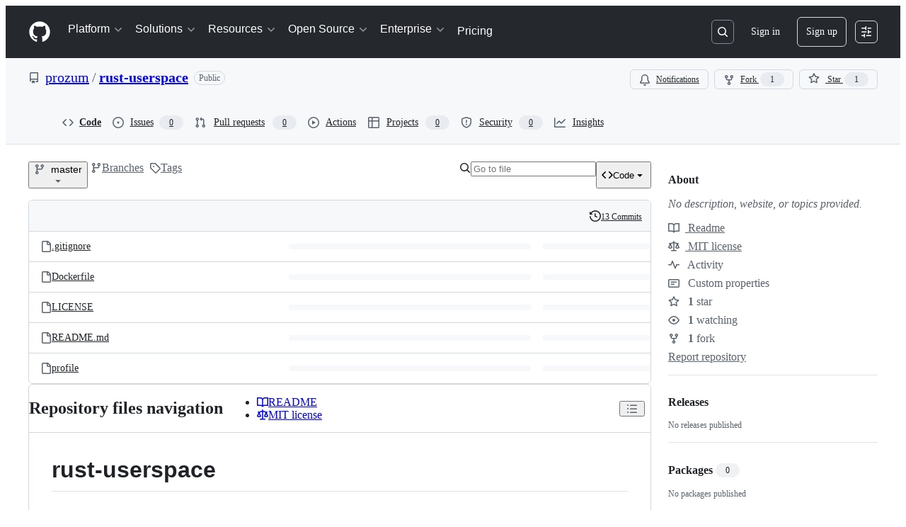

--- FILE ---
content_type: application/javascript
request_url: https://github.githubassets.com/assets/repositories-97c54d0c2e5b.js
body_size: 13481
content:
performance.mark("js-parse-end:repositories-97c54d0c2e5b.js");
"use strict";(globalThis.webpackChunk_github_ui_github_ui=globalThis.webpackChunk_github_ui_github_ui||[]).push([[54563,76891],{4559:(e,t,r)=>{r.d(t,{C:()=>s,i:()=>i});var n=r(56038),o=r(69599),a=r(46493);function s(e,t){(0,o.G7)("arianotify_comprehensive_migration")?i(l(e),{...t,element:t?.element??e}):(0,o.G7)("primer_live_region_element")&&t?.element===void 0?(0,a.Cj)(e,{politeness:t?.assertive?"assertive":"polite"}):i(l(e),t)}function i(e,t){let{assertive:r,element:s}=t??{};if((0,o.G7)("arianotify_comprehensive_migration"))try{(s?.isConnected?s:n.XC).ariaNotify(e,{priority:r?"high":"normal"})}catch(e){console.error("Error calling ariaNotify:",e)}else{var i,l;let t;(0,o.G7)("primer_live_region_element")&&void 0===s?(0,a.iP)(e,{politeness:r?"assertive":"polite"}):(i=e,l=r,(t=s??n.XC?.querySelector(l?"#js-global-screen-reader-notice-assertive":"#js-global-screen-reader-notice"))&&(t.textContent===i?t.textContent=`${i}\u00A0`:t.textContent=i))}}function l(e){return(e.getAttribute("aria-label")||e.innerText||"").trim()}r(89272)},13523:(e,t,r)=>{r.d(t,{$r:()=>s,M1:()=>i,li:()=>o,pS:()=>c,wE:()=>l});var n=r(56038);let o="X-Fetch-Nonce",a=new Set;function s(e){a.add(e)}function i(){return a.values().next().value||""}function l(e){let t={};return void 0!==e&&(t["X-Fetch-Nonce-To-Validate"]=e),void 0===e?t[o]=i():a.has(e)?t[o]=e:t[o]=Array.from(a).join(","),t}function c(){let e=n.XC?.head?.querySelector('meta[name="fetch-nonce"]')?.content||"";e&&s(e)}},14155:(e,t,r)=>{r.d(t,{h:()=>GetRepoElement});var n=r(50467),o=r(31635),a=r(39595),s=r(92454),i=r(82075),l=r(52738);let{getItem:c,setItem:u}=(0,i.A)("localStorage"),d="code-button-default-tab";let GetRepoElement=class GetRepoElement extends HTMLElement{showDownloadMessage(){let e=this.findPlatform();e&&this.showPlatform(e)}showCodespaces(){let e=this.findPlatform();e&&(this.showPlatform(e),this.loadAndUpdateContent())}showCodespaceSelector(){let e=this.findPlatform();e&&(this.showPlatform(e),this.codespaceSelector&&(this.codespaceSelector.hidden=!1))}showOpenOrCreateInCodespace(){this.openOrCreateInCodespace&&(this.openOrCreateInCodespace.hidden=!1)}removeOpenOrCreateInCodespace(){this.openOrCreateInCodespace&&this.openOrCreateInCodespace.remove()}refreshList(){this.shouldRefreshList&&(this.shouldRefreshList=!1,this.loadAndUpdateContent())}trackDelete(){this.shouldRefreshList=!0}hideSpinner(){this.codespaceLoadingMenu&&(this.codespaceLoadingMenu.hidden=!0),this.codespaceList&&(this.codespaceList.hidden=!1)}showSpinner(){this.codespaceLoadingMenu&&(this.codespaceLoadingMenu.hidden=!1),this.codespaceList&&(this.codespaceList.hidden=!0)}onDetailsToggle(e){for(let e of(this.modal.hidden=!1,this.platforms))e.hidden=!0;let t=e.target;if(t&&t.open){!this.hasForcedCodespaceTabDefault&&this.forceCodespaceTabDefault?(this.hasForcedCodespaceTabDefault=!0,this.selectDefaultTab(!0)):this.selectDefaultTab(!1);let e=this.copilotTip;e&&(0,l.$3)(e)}}onDetailsKeydown(e){if("Escape"===e.key){this.modal.hidden=!0;let t=e.target;t?.closest("details")?.removeAttribute("open")}}showPlatform(e){for(let t of(this.modal.hidden=!0,this.platforms))t.hidden=t.getAttribute("data-platform")!==e}findPlatform(){return(0,s.u)()}refreshOnError(){window.location.reload()}pollForVscode(e){this.showPlatform("vscode");let t=e.currentTarget.getAttribute("data-src");if(t)try{let e=new URL(t,window.location.origin);["http:","https:","vscode:","vscode-insiders:"].includes(e.protocol)&&this.vscodePoller.setAttribute("src",e.href)}catch(e){console.log("Error polling for VsCode:",e)}}backToCodespacesFromVscodePolling(){this.loadAndUpdateContent(),this.showPlatform("codespaces")}localTabSelected(){u(d,"local")}cloudTabSelected(){u(d,"cloud"),this.codespaceList?.id==="lazyLoadedCodespacesList"&&this.loadAndUpdateContent()}copilotTabSelected(){u(d,"copilot")}selectDefaultTab(e){let t=e?"cloud":c(d);if(!t)return;let r=this.querySelector(`button[data-tab="${t}"`);r&&r.click()}loadAndUpdateContent(){this.codespaceList?.setAttribute("src",this.codespaceList.getAttribute("data-src"))}constructor(...e){super(...e),(0,n._)(this,"forceCodespaceTabDefault",!1),(0,n._)(this,"shouldRefreshList",!1),(0,n._)(this,"hasForcedCodespaceTabDefault",!1)}};(0,o.Cg)([a.CF],GetRepoElement.prototype,"forceCodespaceTabDefault",void 0),(0,o.Cg)([a.aC],GetRepoElement.prototype,"modal",void 0),(0,o.Cg)([a.aC],GetRepoElement.prototype,"codespaceForm",void 0),(0,o.Cg)([a.aC],GetRepoElement.prototype,"codespaceLoadingMenu",void 0),(0,o.Cg)([a.aC],GetRepoElement.prototype,"codespaceList",void 0),(0,o.Cg)([a.aC],GetRepoElement.prototype,"codespaceSelector",void 0),(0,o.Cg)([a.aC],GetRepoElement.prototype,"openOrCreateInCodespace",void 0),(0,o.Cg)([a.aC],GetRepoElement.prototype,"vscodePoller",void 0),(0,o.Cg)([a.zV],GetRepoElement.prototype,"platforms",void 0),(0,o.Cg)([a.aC],GetRepoElement.prototype,"copilotTip",void 0),GetRepoElement=(0,o.Cg)([a.p_],GetRepoElement)},15838:(e,t,r)=>{r.d(t,{Cd:()=>c,E5:()=>l,Im:()=>u,nW:()=>i});var n=r(82518),o=r(94416),a=r(51951);let s="stats:soft-nav-duration",i={turbo:"TURBO",react:"REACT","turbo.frame":"FRAME","turbo.error":"TURBO.ERROR",ui:"UI",hard:"HARD"};function l(){window.performance.clearResourceTimings(),window.performance.mark(s)}function c(e){(0,n.iv)({turboFailureReason:e,turboStartUrl:(0,o.dR)(),turboEndUrl:window.location.href})}function u(){let e=function(){if(0===performance.getEntriesByName(s).length)return null;performance.measure(s,s);let e=performance.getEntriesByName(s).pop();return e?e.duration:null}();if(!e)return;let t=i[(0,o.di)()],r=Math.round(e);t===i.react&&document.dispatchEvent(new CustomEvent("staffbar-update",{detail:{duration:r}})),(0,n.iv)({requestUrl:window.location.href,softNavigationTiming:{mechanism:t,destination:(0,a.f)()||"rails",duration:r,initiator:(0,o.Pv)()||"rails"}})}},18962:(e,t,r)=>{var n=r(31635),o=r(39595);let a=class InputDemuxElement extends HTMLElement{connectedCallback(){this.control&&(this.storedInput=Array(this.control.children.length).fill("")),this.addEventListener("input",this.relayInput.bind(this)),this.addEventListener("keydown",this.relayKeydown.bind(this));let e=this.closest("details");e&&e.addEventListener("toggle",()=>{e.open&&this.source.focus()})}relayKeydown(e){if((this.isControlTab(e.target)||e.target===this.source)&&("ArrowDown"===e.key||"Tab"===e.key))e.preventDefault(),e.stopPropagation(),this.routeCustomEvent(new CustomEvent("focus-list"));else if("Escape"===e.key){let e=this.closest("details");e&&e.removeAttribute("open")}}isControlTab(e){return!!e&&!!this.control&&Array.from(this.control.children).includes(e)}relayInput(e){if(!e.target)return;let t=e.target.value;this.routeCustomEvent(new CustomEvent("input-entered",{detail:t}))}routeCustomEvent(e){this.sinks[this.selectedIndex].dispatchEvent(e)}get selectedIndex(){if(!this.control)return 0;let e=this.control.querySelector('[aria-selected="true"]');return e?Array.from(this.control.children).indexOf(e):0}storeInput(){this.storedInput[this.selectedIndex]=this.source.value}updateInput(e){this.source.value=this.storedInput[this.selectedIndex];let t=e.detail.relatedTarget.getAttribute("data-filter-placeholder");this.source.placeholder=t,this.source.setAttribute("aria-label",t),this.notifySelected()}notifySelected(){let e=this.sinks[this.selectedIndex],t=new CustomEvent("tab-selected");e.dispatchEvent(t)}};(0,n.Cg)([o.aC],a.prototype,"source",void 0),(0,n.Cg)([o.zV],a.prototype,"sinks",void 0),(0,n.Cg)([o.aC],a.prototype,"control",void 0),a=(0,n.Cg)([o.p_],a)},28081:(e,t,r)=>{var n=r(50467),o=r(31635),a=r(39595),s=r(45062),i=r(87465),l=r(90891),c=r(97797),u=r(53627);let d=class BranchFilterElement extends HTMLElement{submit(e){e.preventDefault()}resetField(e){if("Escape"!==(0,i.Vy)(e))return;let t=this.field.value.trim();this.field.value="",t&&this.search()}reset(){this.field.focus(),this.field.value="",(0,c.h)(this.field,"input")}get activeFilter(){return this.filters.find(e=>e.classList.contains("selected"))??null}async search(){this.originalSelectedItem||(this.originalSelectedItem=this.activeFilter);let e=this.field.value.trim().length>0,t=function(e){let t=e.form,r=e.value.trim();if(r){let e=new URL(t.action,window.location.origin),n=new URLSearchParams(e.search.slice(1)),o=t.elements.namedItem("utf8");return o instanceof HTMLInputElement&&n.append("utf8",o.value),n.append("query",r),e.search=n.toString(),e.toString()}return t.getAttribute("data-reset-url")}(this.field);for(let t of(this.classList.toggle("is-search-mode",e),this.classList.add("is-loading"),this.filters))t.classList.remove("selected");e?this.allFilter.classList.add("selected"):this.originalSelectedItem&&(this.originalSelectedItem.classList.add("selected"),this.originalSelectedItem=null),this.abortSearch?.abort();let{signal:r}=this.abortSearch=new AbortController;try{let e=await (0,l.Ts)(document,t,{signal:r});(0,u.bj)(t),this.result.textContent="",this.result.appendChild(e)}catch{}r.aborted||this.classList.remove("is-loading")}constructor(...e){super(...e),(0,n._)(this,"abortSearch",null),(0,n._)(this,"originalSelectedItem",null)}};(0,o.Cg)([a.aC],d.prototype,"field",void 0),(0,o.Cg)([a.aC],d.prototype,"result",void 0),(0,o.Cg)([a.aC],d.prototype,"allFilter",void 0),(0,o.Cg)([a.zV],d.prototype,"filters",void 0),(0,o.Cg)([(0,s.s)(100)],d.prototype,"search",null),d=(0,o.Cg)([a.p_],d);var f=r(96123),p=r(21403),m=r(58371),h=r(46865);(0,p.lB)(".repository-import",{subscribe:e=>(0,f.Rt)(e,"socket:message",function(e){let t=e.detail.data;t.redirect_to&&(document.location.href=t.redirect_to,e.stopImmediatePropagation())})}),(0,c.on)("change","input.js-repository-import-lfs-opt",function({currentTarget:e}){let t=parseInt(e.getAttribute("data-percent-used")||""),r=e.closest(".js-repository-import-lfs-container"),n=e.getAttribute("data-used")||"";r.querySelector(".js-repository-import-lfs-warn").classList.toggle("d-none",!(t>100)),r.querySelector(".js-usage-bar").classList.toggle("exceeded",t>=100),r.querySelector(".js-usage-bar").setAttribute("aria-label",`${t}%`),r.querySelector(".js-repository-import-lfs-progress").style.width=`${t}%`,r.querySelector("span.js-usage-text").textContent=n}),(0,m.JW)(".js-repository-import-author-form",async function(e,t){let r=await t.html();e.closest(".js-repository-import-author").replaceWith(r.html)}),(0,c.on)("click",".js-repository-import-projects-cancel-button",function(){let e=document.querySelector(".js-repository-import-projects-cancel-form");(0,h.k_)(e)});var g=r(87363);let v=!1,y=new URLSearchParams(window.location.search).get("profile_readme");function b(e,t,r,n){e?(t&&(t.disabled=!1),r&&r.classList.remove("color-fg-muted"),n&&(n.hidden=!1)):(t&&(t.disabled=!0),r&&r.classList.add("color-fg-muted"),n&&(n.hidden=!0))}function S(){let e=document.querySelector('.js-owner-container [aria-checked="true"]');if(!e||!e.closest(".form-group"))return}function w(e){(e?.target||document.querySelector(".js-privacy-toggle:checked"))&&j()}function j(){let e=document.querySelector(".js-repo-form"),t=e.querySelector(".js-repository-owner-choice:checked"),r=e.querySelector(".js-repo-name"),n=e.querySelector(".js-repo-url"),o=!n||!n.classList.contains("is-autocheck-errored"),a=!!document.querySelector(".js-page-repo-persisted")||!!t;(o=o&&a)&&r&&(o=r.classList.contains("is-autocheck-successful")),e.querySelector("button[type=submit]").disabled=!o}async function E(e){return(0,l.Ts)(document,e)}async function C(e){let t=e.getAttribute("data-pulse-diffstat-summary-url");try{var r,n;t&&(r=await E(t),(n=e).textContent="",n.appendChild(r))}catch{let t=e.querySelector(".js-blankslate-loading"),r=e.querySelector(".js-blankslate-error");t.classList.add("d-none"),r.classList.remove("d-none")}}(0,c.on)("focusout","#repository-owner",function(){S()}),(0,c.on)("click",".js-use-pages-url",function(e){let t=e.currentTarget,r=document.querySelector(".js-pages-url-input"),n=document.getElementById("page-url");r.readOnly=t.checked,r.value=n.textContent,t.checked?(r.classList.add("color-fg-subtle"),r.classList.add("color-bg-subtle"),r.classList.remove("color-bg-default"),r.classList.remove("color-fg-default")):(r.classList.remove("color-fg-subtle"),r.classList.remove("color-bg-subtle"),r.classList.add("color-fg-default"),r.classList.add("color-bg-default"))}),(0,c.on)("click",".js-privacy-toggle",function(){v=!0}),(0,c.on)("change",".js-privacy-toggle",w),(0,c.on)("details-menu-selected",".js-owner-container",function(){let e=document.querySelector(".js-repo-name");(0,c.h)(e,"input");let t=document.querySelector('.js-owner-container [aria-checked="true"]'),r="false"!==t.getAttribute("data-org-allow-public-repos"),n=document.querySelector(".js-privacy-toggle[value=public]");b(r,n,document.querySelector(".js-privacy-toggle-label-public"),document.querySelector(".js-public-description"));let o=function(e,t){if(e){let r=document.querySelector(`#new-repo-internal-visibility-${e}`);if(r){r.hidden=!1;let e=r.querySelector(".js-privacy-toggle[value=internal]");if(e instanceof HTMLInputElement)return"false"===t.getAttribute("data-org-allow-internal-repos")?e.disabled=!0:e.disabled=!1,e}}return null}(t.getAttribute("data-business-id"),t),a="false"!==t.getAttribute("data-org-allow-private-repos"),s=document.querySelector(".js-privacy-toggle[value=private]"),i=document.querySelector(".js-privacy-toggle-label-private"),l=document.querySelector(".js-private-description");b(a,s,i,l),S();let u="false"!==t.getAttribute("data-org-private-restricted-by-plan"),d="false"!==t.getAttribute("data-org-show-upgrade"),f=t.getAttribute("data-org-name"),p=f?document.querySelector(`a[data-upgrade-link="${f}"]`):null;a||!u?p&&(p.hidden=!0):p&&(p.hidden=!d);let m="true"===t.getAttribute("data-org-show-trade-controls"),h="true"===t.getAttribute("data-user-show-trade-controls"),g=m&&!a;(h||g)&&(s.disabled=!0,l&&(l.hidden=!0),p&&(p.hidden=!0)),function(e,t,r,n){let o=null;if("private"===e.getAttribute("data-default")&&n&&!n.disabled?o=n:"internal"===e.getAttribute("data-default")&&r&&!r.disabled?o=r:t&&!t.disabled?o=t:r&&!r.disabled&&(o=r),n&&!n.disabled&&"member"===y?o=n:t&&!t.disabled&&y&&(o=t),!o)return;let a=t&&t.disabled&&t.checked||n.disabled&&n.checked||r&&r.disabled&&r.checked,s=(!t||!t.checked)&&(!r||!r.checked)&&!n.checked;(!1===v||!0===a||!0===s)&&(o.checked=!0,(0,c.h)(o,"change"))}(t,n,o,s),function(e){for(let t of document.querySelectorAll(".js-with-permission-fields"))t.hidden=!e;let t=document.querySelector(".errored"),r=document.querySelector("dl.warn");t&&(t.hidden=!e),r&&(r.hidden=!e)}("yes"===t.getAttribute("data-permission")),w(),j()},{capture:!0}),(0,g.eC)(".js-repo-url",function(e){let t=e.target;if(!(t instanceof HTMLInputElement))return;let r=t.closest(".form-group");if(!(r instanceof HTMLDListElement))return;let n=document.querySelector(".js-insecure-url-warning"),o=document.querySelector(".js-svn-url-error"),a=document.querySelector(".js-git-url-error"),s=t.value.toLowerCase();n.hidden=!s.startsWith("http://"),o.hidden=!s.startsWith("svn://"),a.hidden=!s.startsWith("git://"),s.startsWith("svn://")||s.startsWith("git://")?(t.classList.add("is-autocheck-errored"),r.classList.add("errored")):(t.classList.remove("is-autocheck-errored"),r.classList.remove("errored")),j()}),(0,c.on)("change",".js-repo-init-setting-menu-option",j),r(79186),(0,p.lB)(".js-pulse-contribution-data",e=>{C(e)});var A=r(97068),q=r(4559),L=r(51987);async function T(e){let t=e.form;t.querySelector("#release_draft").value="1",_(e,"saving");let r=await fetch(t.action,{method:t.method,body:new FormData(t),headers:{Accept:"application/json",...(0,L.kt)()}});if(!r.ok)return void _(e,"failed");let n=await r.json();return _(e,"saved"),(0,q.C)(e),setTimeout(_,5e3,e,"default"),(0,c.h)(t,"release:saved",{release:n}),n}function k(e){let t=e.closest(".js-releases-marketplace-publish-container").querySelector(".js-releases-marketplace-publish-preview");e.checked?t.classList.remove("d-none"):t.classList.add("d-none")}function _(e,t){for(let r of e.querySelectorAll(".js-save-draft-button-state"))r.hidden=r.getAttribute("data-state")!==t;e.disabled="saving"===t}function x(e){let t=document.querySelector(".js-release-target-wrapper");if(null!=t){var r;switch(r=e,document.querySelector(".js-release-tag").setAttribute("data-state",r),e){case"valid":case"invalid":case"duplicate":case"branch_exists":t.hidden=!0;break;case"loading":break;default:t.hidden=!1}for(let t of document.querySelectorAll(".js-tag-status-message"))t.hidden=t.getAttribute("data-state")!==e,t.getAttribute("data-state")===e?t.setAttribute("role","status"):t.removeAttribute("role");U(),O("pending")}}function R(){return document.querySelector(".js-release-tag").getAttribute("data-state")}(0,c.on)("change",".js-releases-marketplace-publish-field",function(e){k(e.currentTarget)}),(0,p.lB)(".js-releases-marketplace-publish-field",function(e){k(e)}),(0,c.on)("click",".js-save-draft",function(e){let t=e.currentTarget;t.disabled||(T(t),e.preventDefault())}),(0,c.on)("click",".js-prerelease-checkbox",e=>{let t=e.currentTarget,r=e.currentTarget.closest("form").querySelector("#is_stored_latest"),n=document.querySelector(".js-latest-release-checkbox");n&&(t.checked?(n.checked=!1,n.disabled=!0):"1"===r.value?(n.checked=!0,n.disabled=!0):n.disabled=!1)}),(0,p.lB)(".js-latest-release-checkbox",function(e){e.closest("form").querySelector("#is_stored_latest").value=e.checked&&!0===e.disabled?"1":"0"}),(0,c.on)("release:saved",".js-release-form",function(e){let t=e.detail.release,r=e.currentTarget;r.setAttribute("action",t.update_url),t.update_authenticity_token&&(r.querySelector("input[name=authenticity_token]").value=t.update_authenticity_token),(0,u.bj)(t.edit_url);let n=r.querySelector("#release_id");if(!n.value){n.value=t.id;let e=document.createElement("input");e.type="hidden",e.name="_method",e.value="put",r.appendChild(e)}}),(0,c.on)("file-attachment-accept",".js-upload-release-file",function(e){let{attachments:t}=e.detail,r=t.map(e=>e.file.name).join(", ");if(t&&t.length>0){let n=`${t.length} file${t.length>1?"s":""} selected: ${r}`,o=e.currentTarget.querySelector("button[data-file-attachment-for]");o&&(o.setAttribute("data-files-selected","true"),o.setAttribute("aria-label",`${n}`))}}),(0,c.on)("focusout",".releases-file-attachment-label",function(e){let t=e.currentTarget;"true"===t.getAttribute("data-files-selected")&&(t.setAttribute("aria-label","Attach binaries by dropping them here or selecting them"),t.removeAttribute("data-files-selected"))});let I=new WeakMap;function M(e){let t=e.querySelector('input[type="hidden"][name="release[tag_name]"]');if(t?.value)return t.value;let r=e.querySelector('input[name="release[tag_name]"]:checked');return r?.value}async function P(e){if("true"===e.getAttribute("data-immutable"))return;let t=M(e);if(!t)return void x("empty");if(t===I.get(e))return;x("loading"),I.set(e,t);let r=new URL(e.getAttribute("data-url"),window.location.origin),n=new URLSearchParams(r.search.slice(1));n.append("tag_name",t),r.search=n.toString();let o=await fetch(r.toString(),{headers:{Accept:"application/json",...(0,L.kt)()}});if(!o.ok)return void x("invalid");let a=await o.json();"duplicate"===a.status&&parseInt(e.getAttribute("data-existing-id"))===parseInt(a.release_id)?x("valid"):(document.querySelector(".js-release-tag .js-edit-release-link").setAttribute("href",a.url),x(a.status)),F(e)}async function B(e){let t,r=e.offsetWidth;e.style.width=`${r}px`,O("loading"),e.setAttribute("aria-disabled","true");let n=e.getAttribute("data-repo-url"),o=new URL(`${n}/releases/notes`,window.location.origin),a=new URLSearchParams(o.search.slice(1));a.append("commitish",D()),a.append("tag_name",M(document)||""),a.append("previous_tag_name",(t=document.querySelector('.js-release-ref-selector input[name="release[previous_tag_name]"]'),t?.value?t.value:document.querySelector('input[name="release[previous_tag_name]"]:checked')?.value||"")),o.search=a.toString();let s=await fetch(o.toString(),{headers:{Accept:"application/json"}});if(s.ok){let e=await s.json();if(e.commitish===D()){let t=document.getElementById("release_body"),r="generated"===$()?"":t.value.trim();r?t.value=r.concat(`

`,e.body):t.value=e.body;let n=document.getElementById("release_name");n.value||(n.value=e.title),O("succeed"),(0,q.i)("Successfully generated release notes"),N(r?"generated-and-edited":"generated"),U(!0);let o=document.querySelector(".js-release-body-warning");o.textContent=e.warning_message,o.hidden=!e.warning_message}}else{O("failed"),e.setAttribute("aria-disabled","false");let t=await s.json();if(t&&t.error){let e=document.getElementById("form-error-alert");e.textContent=t.error,e.hidden=!1}}}(0,c.on)("click",".js-generate-release-notes",function(e){let t=e.currentTarget;"true"!==t.getAttribute("aria-disabled")&&B(t)});let H=["pending","loading","succeed","failed"];function O(e){if(H.map(t=>{let r=document.getElementById(`generate-icon-${t}`),n=document.getElementById("generate-btn-txt");r&&(t===e?(n&&n.setAttribute("hidden","true"),("succeed"===e||"failed"===e)&&setTimeout(()=>{r.setAttribute("hidden","true"),n&&n.removeAttribute("hidden")},2e3),r.removeAttribute("hidden")):r.setAttribute("hidden","true"))}),"failed"!==e){let e=document.getElementById("form-error-alert");e.textContent="",e.hidden=!0}}function N(e){document.getElementById("generated_notes_state").value=e}function $(){return document.getElementById("generated_notes_state").value}function D(){return"valid"===R()?M(document)||"":document.querySelector('input[name="release[target_commitish]"]:checked')?.value||""}function F(e){let t=e.closest("form").querySelector(".js-previewable-comment-form");if(!t)return;let r=t.getAttribute("data-base-preview-url");r||(r=String(t.getAttribute("data-preview-url")),t.setAttribute("data-base-preview-url",r));let n=e.querySelectorAll('input[name="release[tag_name]"], input[name="release[target_commitish]"]:checked'),o=new URL(r,window.location.origin),a=new URLSearchParams(o.search.slice(1));for(let e of n)e.value&&a.append(e.name,e.value);o.search=a.toString(),t.setAttribute("data-preview-url",o.toString())}function U(e=!1){let t=document.querySelector(".js-generate-release-notes"),r=document.getElementById("prev-tag-picker"),n=document.querySelector("tool-tip[for='generate-notes-btn']"),o=R(),a="valid"!==o&&"pending"!==o,s=e||a;t.setAttribute("aria-disabled",s.toString()),n&&(s?n.textContent=`${a?"Select a valid tag to a":"Clear existing notes to a"}utomatically add the Markdown for all the merged pull requests from this diff and contributors of this release`:n.textContent="Automatically add the Markdown for all the merged pull requests from this diff and contributors of this release"),r&&(r.hidden=s)}function G(e){if(""===e.value)U(),O("pending"),N("initial");else{let e=$();U("initial"!==e),"generated"===e&&N("generated-and-edited")}}(0,c.on)("ref-selector-partial:change",".js-release-check-tag",function(e){let t=e.currentTarget.closest(".js-release-tag");t&&P(t)}),(0,p.lB)(".js-release-tag",function(e){P(e)}),(0,p.lB)("details-menu",function(e){let t=e.closest("details");t&&(t.open?(0,A.iE)(e):t.addEventListener("toggle",()=>{t.open&&(0,A.iE)(e)},{once:!0}))}),(0,c.on)("click",".js-release-expand-btn",async function(e){let t=e.currentTarget.closest(".js-release-expandable"),r=t.getAttribute("data-expand-url"),n=await (0,l.Ts)(document,r);t?.replaceWith(n)}),(0,c.on)("click",".js-release-asset-untruncate-btn",async function(e){e.currentTarget.setAttribute("hidden","true");let t=e.currentTarget.parentNode?.querySelector(".js-truncate-assets-spinner");t&&t.removeAttribute("hidden");let r=e.currentTarget.closest(".js-truncated-assets-fragment"),n=r?.getAttribute("data-deferred-src");n&&r?.setAttribute("src",encodeURI(n))}),(0,p.lB)("#release_body",function(e){e.addEventListener("input",function(){G(e)}),G(e)}),(0,c.on)("change",".js-release-check-tag",function(e){P(e.currentTarget.closest(".js-release-tag"))}),(0,c.on)("submit",".js-release-form",function(e){e.submitter?e.submitter.getAttribute("publish-release")&&(document.querySelector("#release_draft").value="0"):document.querySelector("#release_draft").value="0"}),(0,p.lB)(".js-release-form .js-previewable-comment-form",function(e){F(e.closest("form").querySelector(".js-release-tag"))}),(0,p.lB)("#release_page_title",function(e){let t=e.textContent?.trim()||"";t.length&&(document.title=t)}),(0,p.lB)("#release-filter",function(e){e.value.length>0&&(e.focus(),e.setSelectionRange(e.value.length,e.value.length))}),(0,p.lB)("#search-results-alert",function(e){let t=e.textContent?.trim();t&&(0,q.i)(t)});let V="<BRANCH>";(0,c.on)("auto-check-message-updated",".js-rename-branch-input",function(e){!function(e){let t=e.closest(".js-rename-branch-form"),r=e.value,n=r!==e.defaultValue&&""!==r,o=t.querySelector(".js-rename-branch-autocheck-message");if(o&&n){let e=!1;for(let n of((r=o.getAttribute("data-shell-safe-name")||V).includes("<")&&(e=!0),t.querySelectorAll(".js-rename-branch-new-name")))n.textContent=r;for(let n of((r=o.getAttribute("data-shell-safe-name-with-remote")||`origin/${V}`).includes("<")&&(e=!0),t.querySelectorAll(".js-rename-branch-new-name-with-remote")))n.textContent=r;let n=t.querySelector(".js-rename-branch-special-characters-documentation");n&&e&&(n.hidden=!1,n.removeAttribute("aria-hidden"))}}(e.currentTarget)});let W=e=>{let t=document.querySelector(K);t&&(t.disabled=0===e.value.length)},K='form.js-protected-branch-settings button[type="submit"]';(0,p.lB)(K,{add(){let e=document.getElementById("rule_field");e&&(W(e),e.addEventListener("input",()=>W(e)))}}),(0,c.on)("change",".js-template-repository-choice",function(e){let t=e.target,r=t.checked&&""!==t.value,n=t.form,o=n.querySelectorAll(".js-template-repository-setting"),a=n.querySelectorAll(".js-template-repository-name-display");if(r){let e=t.closest(".js-template-repository-choice-container").querySelector(".js-template-repository-name"),r=t.getAttribute("data-owner"),o=n.querySelector(`.js-repository-owner-choice[value="${r}"]`);if(o instanceof HTMLInputElement)o.checked=!0,(0,c.h)(o,"change");else{let e=n.querySelector(".js-repository-owner-choice.js-repository-owner-is-viewer");e.checked=!0,(0,c.h)(e,"change")}for(let t of a)t.textContent=e.textContent}else for(let e of a)e.textContent="";for(let e of o)e.hidden=!r});var z=r(91385),X=r(35908),J=r(78134);let Z=(0,r(5225).A)(z.fN);(0,g.Ff)("keydown",".js-tree-finder-field",e=>{"Escape"===e.key&&(e.preventDefault(),(0,u.OE)())}),(0,p.lB)(".js-tree-finder",e=>{let t=e.querySelector(".js-tree-finder-field"),r=e.querySelector(".js-tree-finder-virtual-filter"),n=e.querySelector(".js-tree-browser"),o=e.querySelector(".js-tree-browser-results"),a=e.querySelector(".js-tree-browser-result-template"),s=new X.A(t,o);r.filter=(e,t)=>""===t||(0,z.qA)(t,e)&&Z(t,e)>0,r.addEventListener("virtual-filter-input-filter",()=>{n.updating="lazy"}),r.addEventListener("virtual-filter-input-filtered",()=>{n.updating="eager"}),n.addEventListener("virtual-list-sort",e=>{e.preventDefault();let r=t.value;n.sort((e,t)=>Z(r,t)-Z(r,e))}),n.addEventListener("virtual-list-update",()=>{s.stop()}),n.addEventListener("virtual-list-updated",()=>{s.start(),s.navigate()}),n.addEventListener("virtual-list-render-item",e=>{if(!(e instanceof CustomEvent))return;let t=new J.i4(a,{item:e.detail.item,id:`entry-${Math.random().toString().substr(2,5)}`,urlEncodedItem:encodeURIComponent(e.detail.item).replaceAll("%2F","/")}),r=t.querySelector("marked-text");r&&(r.positions=z.Xq),e.detail.fragment.append(t)}),n.querySelector("ul").hidden=!1,t.focus(),s.start()});var Q=r(91707),Y=r(82591),ee=r(54563);let et=null,er=new WeakMap;function en(e){e.classList.remove("is-progress-bar");let t=e.closest(".js-upload-manifest-file-container");t.querySelector(".js-upload-progress").hidden=!0,t.querySelector(".js-upload-meter-text .js-upload-meter-filename").textContent=""}function eo(e){en(e.currentTarget)}async function ea(e){let t=e.getAttribute("data-redirect-url");try{let r=await (0,l.Ee)(e.getAttribute("data-poll-url"),void 0,void 0,[200,500],[202,404]);if(500===r.status&&r.body){let t="",n="",o=new TextDecoder("utf-8"),a=r.body.getReader();for(;;){let{value:e,done:r}=await a.read();if(r)break;t+=o.decode(e,{stream:!0})}let s=JSON.parse(t).job;if(s){n=s.error_message;let t=s.failed_runs;t&&0!==t.length||es(n);let r=t[0].rule_run;if("secret_scanning"===r.rule_type){let t=r.violations.items[0].candidate,o=r.evaluation_metadata.scan_results[t].secrets;o.length||es(n);let a=document.querySelector(".js-push-protection-bypass-csrf"),s=await fetch(e.getAttribute("data-secret-bypass-url"),{method:"POST",body:JSON.stringify({file:t,secrets:o,ruleRunId:r.id}),headers:{Accept:"application/json","Scoped-CSRF-Token":a.value}});if(s.ok){let e=await s.text();document.querySelector(".js-manifest-ready-check-failed").innerHTML=e;let t=document.getElementById("file-upload-detected-secret-dialog-id");t?.show()}}}es(n)}else window.location.href=t}catch(t){document.querySelector(".js-manifest-ready-check").hidden=!0;let e=document.querySelector(".js-manifest-ready-check-failed");if(e.hidden=!1,t instanceof Error&&t.message){let r=e.children[1];if(!r)return;r.textContent=r.textContent.concat(" ",t.message,".")}}}function es(e){if(e)throw Error(e);throw Error()}function ei(e){return e.closest("form").querySelector("#release_id").value}(0,c.on)("file-attachment-accept",".js-upload-manifest-file",function(e){let{attachments:t}=e.detail,r=parseInt(e.currentTarget.getAttribute("data-directory-upload-max-files")||"",10);t.length>r&&(e.preventDefault(),e.currentTarget.classList.add("is-too-many"))}),(0,c.on)("document:drop",".js-upload-manifest-tree-view",async function(e){let{transfer:t}=e.detail,r=e.currentTarget,n=await Q.Attachment.traverse(t,!0),o=r.getAttribute("data-drop-url");document.addEventListener(Y.z.SUCCESS,()=>{document.querySelector(".js-upload-manifest-file").attach(n)},{once:!0}),(0,ee.softNavigate)(o)}),(0,c.on)("upload:setup",".js-upload-manifest-file",async function(e){let t,r,n,{batch:o,form:a,preprocess:s}=e.detail,i=e.currentTarget;function l(){a.append("upload_manifest_id",er.get(i))}if((r=i.closest(".js-upload-manifest-file-container").querySelector(".js-upload-progress")).hidden=!1,i.classList.add("is-progress-bar"),(n=r.querySelector(".js-upload-meter-text")).querySelector(".js-upload-meter-range-start").textContent=String(o.uploaded()+1),n.querySelector(".js-upload-meter-range-end").textContent=String(o.size),er.get(i))return void l();if(et)return void s.push(et.then(l));let c=i.closest(".js-upload-manifest-file-container").querySelector(".js-upload-manifest-form");et=fetch(c.action,{method:c.method,body:new FormData(c),headers:{Accept:"application/json"}});let[u,d]=[new Promise(e=>{t=e}),t];s.push(u.then(l));let f=await et;if(!f.ok)return;let p=await f.json();document.querySelector(".js-manifest-commit-form").elements.namedItem("manifest_id").value=p.upload_manifest.id,er.set(i,p.upload_manifest.id),et=null,d()}),(0,c.on)("upload:start",".js-upload-manifest-file",function(e){let{attachment:t,batch:r}=e.detail,n=e.currentTarget.closest(".js-upload-manifest-file-container").querySelector(".js-upload-progress").querySelector(".js-upload-meter-text");n.querySelector(".js-upload-meter-range-start").textContent=r.uploaded()+1,n.querySelector(".js-upload-meter-filename").textContent=t.fullPath}),(0,c.on)("upload:complete",".js-upload-manifest-file",function(e){let{attachment:t,batch:r}=e.detail,n=document.querySelector(".js-manifest-commit-file-template").querySelector(".js-manifest-file-entry").cloneNode(!0);n.querySelector(".js-filename").textContent=t.fullPath;let o=n.querySelector('[aria-label="Remove this file"]');o&&(o.ariaLabel=`Remove ${t.fullPath}`);let a=t.id;n.querySelector(".js-remove-manifest-file-form").elements.namedItem("file_id").value=a;let s=document.querySelector(".js-manifest-file-list");s.hidden=!1,e.currentTarget.classList.add("is-file-list"),s.querySelector(".js-manifest-file-list-root").appendChild(n),r.isFinished()&&en(e.currentTarget)}),(0,c.on)("upload:progress",".js-upload-manifest-file",function(e){let{batch:t}=e.detail;e.currentTarget.closest(".js-upload-manifest-file-container").querySelector(".js-upload-meter").style.width=`${t.percent()}%`}),(0,c.on)("upload:error",".js-upload-manifest-file",eo),(0,c.on)("upload:invalid",".js-upload-manifest-file",eo),(0,m.JW)(".js-remove-manifest-file-form",async function(e,t){await t.html();let r=e.closest(".js-manifest-file-list-root");e.closest(".js-manifest-file-entry").remove(),r.hasChildNodes()||(r.closest(".js-manifest-file-list").hidden=!0,document.querySelector(".js-upload-manifest-file").classList.remove("is-file-list"))}),(0,p.lB)(".js-manifest-ready-check",{initialize(e){ea(e)}}),(0,p.lB)(".js-file-upload-detected-secret-dialog",{add(){let e=document.querySelector('[data-close-dialog-id="file-upload-detected-secret-dialog-id"]'),t=document.querySelector(".js-manifest-ready-check");t&&e instanceof HTMLElement&&(e.onclick=async e=>{e.preventDefault();let r=t.getAttribute("data-index-url");r&&(window.location.href=encodeURI(r))})}}),(0,c.on)("click",".js-release-remove-file",function(e){let t=e.currentTarget.closest(".js-release-file");t.classList.add("delete"),t.querySelector("input.destroy").value="true"}),(0,c.on)("click",".js-release-undo-remove-file",function(e){let t=e.currentTarget.closest(".js-release-file");t.classList.remove("delete"),t.querySelector("input.destroy").value=""});let el=null;function ec(e,t){t.append("release_id",ei(e));let r=Array.from(document.querySelectorAll(".js-releases-field .js-release-file.delete .id"));if(r.length){let e=r.map(e=>e.value);t.append("deletion_candidates",e.join(","))}}(0,c.on)("release:saved",".js-release-form",function(e){let t=e.currentTarget;el=null;let r=!1;for(let e of t.querySelectorAll(".js-releases-field .js-release-file"))e.classList.contains("delete")?e.remove():e.classList.contains("js-template")||(r=!0);let n=t.querySelector(".js-releases-field");n.classList.toggle("not-populated",!r),n.classList.toggle("is-populated",r)}),(0,c.on)("upload:setup",".js-upload-release-file",function(e){let{form:t,preprocess:r}=e.detail,n=e.currentTarget;if(ei(n))return void ec(n,t);el||(el=T(document.querySelector(".js-save-draft")));let o=ec.bind(null,n,t);r.push(el.then(o))}),(0,c.on)("upload:start",".js-upload-release-file",function(e){let t=e.detail.policy;e.currentTarget.querySelector(".js-upload-meter").classList.remove("d-none");let r=t.asset.replaced_asset;if(r)for(let e of document.querySelectorAll(".js-releases-field .js-release-file .id"))Number(e.value)===r&&e.closest(".js-release-file").remove()}),(0,c.on)("upload:complete",".js-upload-release-file",function(e){let{attachment:t}=e.detail,r=document.querySelector(".js-releases-field"),n=r.querySelector(".js-template").cloneNode(!0);n.classList.remove("d-none","js-template"),n.querySelector("input.id").value=t.id;let o=t.name||t.href.split("/").pop();for(let e of r.querySelectorAll(".js-release-file"))e.querySelector(".js-release-asset-filename")?.value===o&&"starter"===e.getAttribute("data-state")&&e.remove();for(let e of n.querySelectorAll(".js-release-asset-filename"))e instanceof HTMLInputElement?e.value=o:e.textContent=o;let a=`(${(t.file.size/1048576).toFixed(2)} MB)`;n.querySelector(".js-release-asset-filesize").textContent=a,n.setAttribute("data-state","uploaded"),r.appendChild(n),r.classList.remove("not-populated"),r.classList.add("is-populated"),e.currentTarget.querySelector(".js-upload-meter").classList.add("d-none")}),(0,c.on)("upload:progress",".js-upload-release-file",function(e){let{attachment:t}=e.detail;e.currentTarget.querySelector(".js-upload-meter").style.width=`${t.percent}%`});var eu=r(14155);let ed=class RepoCodespacesCountElement extends HTMLElement{connectedCallback(){(0,p.lB)("get-repo",{constructor:eu.h,add:e=>{this.handleGetRepoElement(e)}})}handleGetRepoElement(e){e.openOrCreateInCodespace&&(0===this.codespacesCount?e.showOpenOrCreateInCodespace():e.removeOpenOrCreateInCodespace())}constructor(...e){super(...e),(0,n._)(this,"codespacesCount",0)}};(0,n._)(ed,"attrPrefix",""),(0,o.Cg)([a.CF],ed.prototype,"codespacesCount",void 0),ed=(0,o.Cg)([a.p_],ed),r(18962),r(90787),r(39857)},39857:(e,t,r)=>{(0,r(21403).lB)("#js-spoofed-commit-warning-trigger",{add:()=>{let e=document.getElementById("spoof-warning");if(!e)return;let t=document.querySelector(".commit-title");t&&t.classList.add("pb-1"),e.hidden=!1,e.removeAttribute("aria-hidden")}})},46865:(e,t,r)=>{r.d(t,{Cy:()=>i,K3:()=>u,Z8:()=>l,k_:()=>a,lK:()=>d,m$:()=>s});var n=r(88578);function o(e,t,r){return e.dispatchEvent(new CustomEvent(t,{bubbles:!0,cancelable:r}))}function a(e,t){t&&(function(e,t){if(!(e instanceof HTMLFormElement))throw TypeError("The specified element is not of type HTMLFormElement.");if(!(t instanceof HTMLElement))throw TypeError("The specified element is not of type HTMLElement.");if("submit"!==t.type)throw TypeError("The specified element is not a submit button.");if(!e||e!==t.form)throw Error("The specified element is not owned by the form element.")}(e,t),(0,n.A)(t)),o(e,"submit",!0)&&e.submit()}function s(e,t){if("boolean"==typeof t)if(e instanceof HTMLInputElement)e.checked=t;else throw TypeError("only checkboxes can be set to boolean value");else if("checkbox"===e.type)throw TypeError("checkbox can't be set to string value");else e.value=t;o(e,"change",!1)}function i(e,t){for(let r in t){let n=t[r],o=e.elements.namedItem(r);o instanceof HTMLInputElement?o.value=n:o instanceof HTMLTextAreaElement&&(o.value=n)}}function l(e){if(!(e instanceof HTMLElement))return!1;let t=e.nodeName.toLowerCase(),r=(e.getAttribute("type")||"").toLowerCase();return"select"===t||"textarea"===t||"input"===t&&"submit"!==r&&"reset"!==r||e.isContentEditable}function c(e){return new URLSearchParams(e)}function u(e,t){let r=new URLSearchParams(e.search);for(let[e,n]of c(t))r.append(e,n);return r.toString()}function d(e){return c(new FormData(e)).toString()}},51987:(e,t,r)=>{r.d(t,{jC:()=>i,kt:()=>a,tV:()=>s});var n=r(87057),o=r(13523);function a(e){let t={"X-Requested-With":"XMLHttpRequest",...(0,o.wE)(e)};return{...t,[n.S]:(0,n.O)()}}function s(e,t){for(let[r,n]of Object.entries(a(t)))e.set(r,n)}function i(e){return{"X-GitHub-App-Type":e}}},52738:(e,t,r)=>{r.d(t,{$3:()=>a,HV:()=>s,Vb:()=>o});var n=r(82518);function o(e,t,r){let o={hydroEventPayload:e,hydroEventHmac:t,visitorPayload:"",visitorHmac:"",hydroClientContext:r},a=document.querySelector("meta[name=visitor-payload]");a instanceof HTMLMetaElement&&(o.visitorPayload=a.content);let s=document.querySelector("meta[name=visitor-hmac]")||"";s instanceof HTMLMetaElement&&(o.visitorHmac=s.content),(0,n.iv)(o,!0)}function a(e){o(e.getAttribute("data-hydro-view")||"",e.getAttribute("data-hydro-view-hmac")||"",e.getAttribute("data-hydro-client-context")||"")}function s(e){o(e.getAttribute("data-hydro-click-payload")||"",e.getAttribute("data-hydro-click-hmac")||"",e.getAttribute("data-hydro-client-context")||"")}},53331:(e,t,r)=>{r.d(t,{A:()=>s,K:()=>o});var n=r(50467);function o(e){let t=[...e.querySelectorAll("meta[name=html-safe-nonce]")].map(e=>e.content);if(t.length<1)throw Error("could not find html-safe-nonce on document");return t}let a=class ResponseError extends Error{constructor(e,t){super(`${e} for HTTP ${t.status}`),(0,n._)(this,"response",void 0),this.response=t,this.name="ResponseError"}};function s(e,t,r=!1){let n=t.headers.get("content-type")||"";if(!r&&!n.startsWith("text/html"))throw new a(`expected response with text/html, but was ${n}`,t);if(r&&!(n.startsWith("text/html")||n.startsWith("application/json")))throw new a(`expected response with text/html or application/json, but was ${n}`,t);let o=t.headers.get("x-html-safe");if(o){if(!e.includes(o))throw new a("response X-HTML-Safe nonce did not match",t)}else throw new a("missing X-HTML-Safe nonce",t)}},53627:(e,t,r)=>{r.d(t,{C3:()=>l,JV:()=>a,K3:()=>f,MM:()=>c,OE:()=>p,Zu:()=>d,bj:()=>s,jc:()=>u,kd:()=>i});var n=r(56038);let o=null;function a(){return n.Kn?.state||{}}function s(e){m(a(),"",e)}function i(e){n.Kn?.pushState({appId:a().appId},"",e),h()}function l(e){let t={...a(),...e};o&&(o=t),m(t,"",location.href)}function c(e){s(`?${e.toString()}${n.fV.hash}`)}function u(){s(n.fV.pathname+n.fV.hash)}function d(e){s(e.startsWith("#")?e:`#${e}`),(o=a())&&requestIdleCallback(()=>{!history.state&&o&&(l(o),o=null)})}function f(){s(n.fV.pathname+n.fV.search)}function p(){n.Kn?.back()}function m(e,t,r){n.Kn?.replaceState(e,t,r),h()}function h(){n.cg?.dispatchEvent(new CustomEvent("statechange",{bubbles:!1,cancelable:!1}))}},54563:(e,t,r)=>{r.d(t,{softNavigate:()=>a});var n=r(65432),o=r(7332);let a=(e,t)=>{(0,n.SC)("turbo"),(0,o.YR)(e,{...t})}},58371:(e,t,r)=>{r.d(t,{Ax:()=>o.Ax,JW:()=>a,ZV:()=>o.ZV});var n=r(51987),o=r(13937);function a(e,t){(0,o.JW)(e,async(e,r,o)=>((0,n.tV)(o.headers),t(e,r,o)))}},65432:(e,t,r)=>{r.d(t,{Bu:()=>m,SC:()=>c,Ti:()=>f,iS:()=>u,k5:()=>l,o4:()=>d,rZ:()=>p});var n=r(82591),o=r(73900),a=r(15838),s=r(94416);let i=0;function l(){i=0,document.dispatchEvent(new Event(n.z.INITIAL)),(0,s.xT)()}function c(e){(0,s.LM)()||(document.dispatchEvent(new Event(n.z.PROGRESS_BAR.START)),document.dispatchEvent(new o.sW(e)),(0,s.Vy)(e),(0,s.ZW)(),(0,s.HK)(),(0,a.E5)())}function u(e={}){g(e)&&(i+=1,document.dispatchEvent(new o.ni((0,s.di)(),i)),f(e))}function d(e={}){if(!g(e))return;i=0;let t=(0,s.my)()||s.BW;document.dispatchEvent(new o.Kq((0,s.di)(),t)),h(),(0,a.Cd)(t),(0,s.xT)()}function f(e={}){if(!g(e))return;let t=(0,s.di)();h(),document.dispatchEvent(new o.RQ(t)),(0,s.Ff)(),(0,s.JA)(t)}function p(e={}){g(e)&&((0,a.Im)(),document.dispatchEvent(new Event(n.z.RENDER)))}function m(){document.dispatchEvent(new Event(n.z.FRAME_UPDATE))}function h(){document.dispatchEvent(new Event(n.z.PROGRESS_BAR.END))}function g({skipIfGoingToReactApp:e,allowedMechanisms:t=[]}={}){return(0,s.LM)()&&(0===t.length||t.includes((0,s.di)()))&&(!e||!(0,s.gc)())}},69759:(e,t,r)=>{r.d(t,{B:()=>n});function n(e,t){let r=e.createElement("template");return r.innerHTML=t,e.importNode(r.content,!0)}},73900:(e,t,r)=>{r.d(t,{Kq:()=>SoftNavErrorEvent,RQ:()=>SoftNavEndEvent,gh:()=>SoftNavPayloadEvent,ni:()=>SoftNavSuccessEvent,sW:()=>SoftNavStartEvent});var n=r(50467),o=r(82591);let a=class SoftNavEvent extends Event{constructor(e,t){super(t),(0,n._)(this,"mechanism",void 0),this.mechanism=e}};let SoftNavStartEvent=class SoftNavStartEvent extends a{constructor(e){super(e,o.z.START)}};let SoftNavSuccessEvent=class SoftNavSuccessEvent extends a{constructor(e,t){super(e,o.z.SUCCESS),(0,n._)(this,"visitCount",void 0),this.visitCount=t}};let SoftNavErrorEvent=class SoftNavErrorEvent extends a{constructor(e,t){super(e,o.z.ERROR),(0,n._)(this,"error",void 0),this.error=t}};let SoftNavEndEvent=class SoftNavEndEvent extends a{constructor(e){super(e,o.z.END)}};let SoftNavPayloadEvent=class SoftNavPayloadEvent extends Event{constructor(e){super("soft-nav:payload"),(0,n._)(this,"payload",void 0),(0,n._)(this,"appPayload",void 0),this.payload=e.payload,this.appPayload=e.appPayload}}},79186:(e,t,r)=>{var n=r(62044),o=r(27552),a=r(97797),s=r(52738);(0,a.on)("tab-container-changed",".js-branches-tags-tabs",async function(e){let t,r,a=e.detail.relatedTarget,s=e.currentTarget;if(!a||!s)return;for(let e of s.querySelectorAll("[data-controls-ref-menu-id]")){if(!(e instanceof n.A||e instanceof o.A))return;let s=e.getAttribute("data-controls-ref-menu-id"),i=a.id===s;e.hidden=!i,i?r=e:t||(t=e.input?e.input.value:"")}let i=r&&r.input;i&&(r&&void 0!==t&&(i.value=t),i.focus())}),(0,a.on)("click",".js-branch-select-menu",e=>{let t=e.currentTarget;t instanceof HTMLDetailsElement&&!t.open&&(0,s.HV)(t)})},87057:(e,t,r)=>{r.d(t,{O:()=>s,S:()=>a});var n=r(56038);let o=n.cg?.document?.head?.querySelector('meta[name="release"]')?.content||"",a="X-GitHub-Client-Version";function s(){return o}},87363:(e,t,r)=>{r.d(t,{Ff:()=>l,eC:()=>c,uE:()=>i});var n=r(6986);let o=!1,a=new n.A;function s(e){let t=e.target;if(t instanceof HTMLElement&&t.nodeType!==Node.DOCUMENT_NODE)for(let e of a.matches(t))e.data.call(null,t)}function i(e,t){o||(o=!0,document.addEventListener("focus",s,!0)),a.add(e,t),document.activeElement instanceof HTMLElement&&document.activeElement.matches(e)&&t(document.activeElement)}function l(e,t,r){function n(t){let o=t.currentTarget;o&&(o.removeEventListener(e,r),o.removeEventListener("blur",n))}i(t,function(t){t.addEventListener(e,r),t.addEventListener("blur",n)})}function c(e,t){function r(e){let{currentTarget:n}=e;n&&(n.removeEventListener("input",t),n.removeEventListener("blur",r))}i(e,function(e){e.addEventListener("input",t),e.addEventListener("blur",r)})}},87465:(e,t,r)=>{r.d(t,{JC:()=>n.JC,KK:()=>n.KK,SK:()=>a,Vy:()=>n.Vy,ai:()=>n.ai,rd:()=>n.rd});var n=r(50515);let o=/(?:^|,)((?:[^,]|,(?=\+| |$))*(?:,(?=,))?)/g;function a(e){return Array.from(e.matchAll(o)).map(([,e])=>e)}},88578:(e,t,r)=>{function n(e){let t=e.closest("form");if(!(t instanceof HTMLFormElement))return;let r=o(t);if(e.name){let n=e.matches("input[type=submit]")?"Submit":"",o=e.value||n;r||((r=document.createElement("input")).type="hidden",r.classList.add("js-submit-button-value"),t.prepend(r)),r.name=e.name,r.value=o}else r&&r.remove()}function o(e){let t=e.querySelector("input.js-submit-button-value");return t instanceof HTMLInputElement?t:null}r.d(t,{A:()=>n,C:()=>o})},90891:(e,t,r)=>{r.d(t,{Ee:()=>i,Ts:()=>s,b4:()=>l});var n=r(53331),o=r(69759),a=r(51987);async function s(e,t,r){let s=new Request(t,r);(0,a.tV)(s.headers);let i=await self.fetch(s);if(i.status<200||i.status>=300)throw Error(`HTTP ${i.status}${i.statusText||""}`);return(0,n.A)((0,n.K)(e),i),(0,o.B)(e,await i.text())}function i(e,t,r=1e3,n=[200],o=[202]){return async function r(s){let i=new Request(e,t);(0,a.tV)(i.headers);let l=await self.fetch(i);if(o.includes(l.status))return await new Promise(e=>setTimeout(e,s)),r(1.5*s);if(n.includes(l.status))return l;if(l.status<200||l.status>=300)throw Error(`HTTP ${l.status}${l.statusText||""}`);throw Error(`Unexpected ${l.status} response status from poll endpoint`)}(r)}async function l(e,t,r){let{wait:n=500,acceptedStatusCodes:o=[200],max:s=3,attempt:i=0}=r||{},c=async()=>new Promise((r,l)=>{setTimeout(async()=>{try{let n=new Request(e,t);(0,a.tV)(n.headers);let l=await self.fetch(n);if(o.includes(l.status)||i+1===s)return r(l);r("retry")}catch(e){l(e)}},n*i)}),u=await c();return"retry"!==u?u:l(e,t,{wait:n,acceptedStatusCodes:o,max:s,attempt:i+1})}},92454:(e,t,r)=>{function n(){return/Windows/.test(navigator.userAgent)?"windows":/Macintosh/.test(navigator.userAgent)?"mac":null}r.d(t,{u:()=>n}),(0,r(21403).lB)(".js-remove-unless-platform",function(e){let t,r;t=(e.getAttribute("data-platforms")||"").split(","),(r=n())&&t.includes(r)||e.remove()})},94416:(e,t,r)=>{r.d(t,{BW:()=>s,Ff:()=>h,HK:()=>w,JA:()=>q,LM:()=>g,Pv:()=>C,Vy:()=>m,ZW:()=>E,dR:()=>j,di:()=>v,gc:()=>A,k9:()=>S,my:()=>b,wG:()=>y,xT:()=>p});var n=r(95800),o=r(56038),a=r(51951);let s="reload",i="soft-nav:fail",l="soft-nav:fail-referrer",c="soft-nav:referrer",u="soft-nav:marker",d="soft-nav:react-app-name",f="soft-nav:latest-mechanism";function p(){(0,n.SO)(u,"0"),(0,n.Ai)(c),(0,n.Ai)(i),(0,n.Ai)(l),(0,n.Ai)(d),(0,n.Ai)(f)}function m(e){(0,n.SO)(u,e)}function h(){(0,n.SO)(u,"0")}function g(){let e=(0,n.Gq)(u);return e&&"0"!==e}function v(){return(0,n.Gq)(u)}function y(){return!!b()}function b(){return(0,n.Gq)(i)}function S(e){(0,n.SO)(i,e||s),(0,n.SO)(l,window.location.href)}function w(){(0,n.SO)(c,window.location.href)}function j(){return(0,n.Gq)(c)||document.referrer}function E(){let e=(0,a.f)();e?(0,n.SO)(d,e):(0,n.Ai)(d)}function C(){return(0,n.Gq)(d)}function A(){return!!o.XC?.querySelector("react-app")?.getAttribute("app-name")||!!o.XC?.querySelector("projects-v2")}function q(e){(0,n.SO)(f,e)}},95800:(e,t,r)=>{r.d(t,{Ai:()=>a,Gq:()=>n,SO:()=>o});let{getItem:n,setItem:o,removeItem:a}=(0,r(82075).A)("sessionStorage")},96123:(e,t,r)=>{r.d(t,{Rt:()=>o,Zz:()=>a,yU:()=>Subscription});var n=r(50467);let Subscription=class Subscription{constructor(e){(0,n._)(this,"closed",void 0),(0,n._)(this,"unsubscribe",void 0),this.closed=!1,this.unsubscribe=()=>{e(),this.closed=!0}}};function o(e,t,r,n={capture:!1}){return e.addEventListener(t,r,n),new Subscription(()=>{e.removeEventListener(t,r,n)})}function a(...e){return new Subscription(()=>{for(let t of e)t.unsubscribe()})}}},e=>{e.O(0,[90780,97068,43784,83770,7332,32162,50170,36562,82075,90787],()=>e(e.s=28081)),e.O()}]);
//# sourceMappingURL=repositories-952f68b9437f.js.map